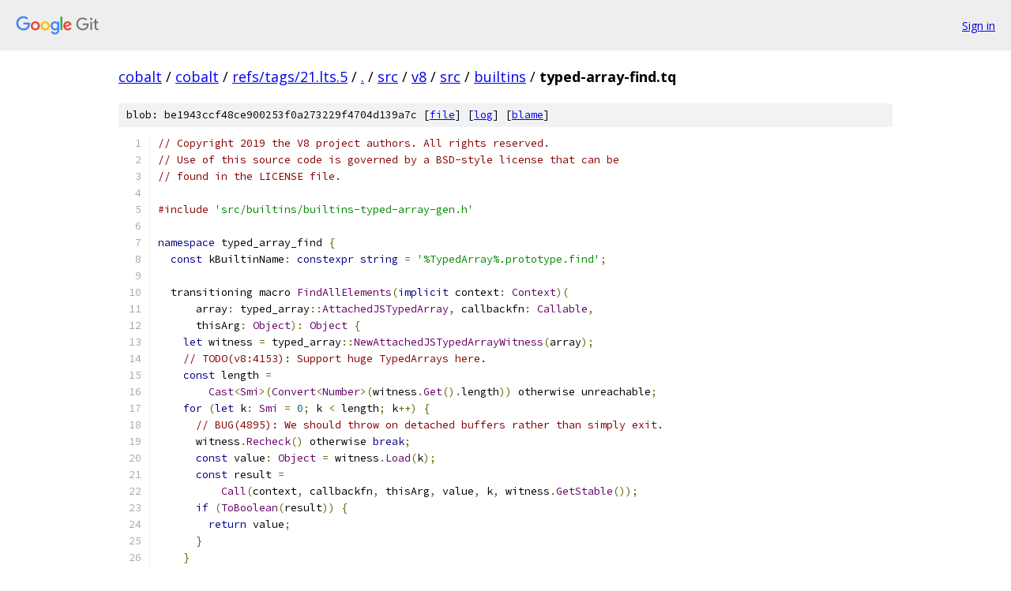

--- FILE ---
content_type: text/html; charset=utf-8
request_url: https://cobalt.googlesource.com/cobalt/+/refs/tags/21.lts.5/src/v8/src/builtins/typed-array-find.tq
body_size: 2553
content:
<!DOCTYPE html><html lang="en"><head><meta charset="utf-8"><meta name="viewport" content="width=device-width, initial-scale=1"><title>src/v8/src/builtins/typed-array-find.tq - cobalt - Git at Google</title><link rel="stylesheet" type="text/css" href="/+static/base.css"><link rel="stylesheet" type="text/css" href="/+static/prettify/prettify.css"><!-- default customHeadTagPart --></head><body class="Site"><header class="Site-header"><div class="Header"><a class="Header-image" href="/"><img src="//www.gstatic.com/images/branding/lockups/2x/lockup_git_color_108x24dp.png" width="108" height="24" alt="Google Git"></a><div class="Header-menu"> <a class="Header-menuItem" href="https://accounts.google.com/AccountChooser?faa=1&amp;continue=https://cobalt.googlesource.com/login/cobalt/%2B/refs/tags/21.lts.5/src/v8/src/builtins/typed-array-find.tq">Sign in</a> </div></div></header><div class="Site-content"><div class="Container "><div class="Breadcrumbs"><a class="Breadcrumbs-crumb" href="/?format=HTML">cobalt</a> / <a class="Breadcrumbs-crumb" href="/cobalt/">cobalt</a> / <a class="Breadcrumbs-crumb" href="/cobalt/+/refs/tags/21.lts.5">refs/tags/21.lts.5</a> / <a class="Breadcrumbs-crumb" href="/cobalt/+/refs/tags/21.lts.5/">.</a> / <a class="Breadcrumbs-crumb" href="/cobalt/+/refs/tags/21.lts.5/src">src</a> / <a class="Breadcrumbs-crumb" href="/cobalt/+/refs/tags/21.lts.5/src/v8">v8</a> / <a class="Breadcrumbs-crumb" href="/cobalt/+/refs/tags/21.lts.5/src/v8/src">src</a> / <a class="Breadcrumbs-crumb" href="/cobalt/+/refs/tags/21.lts.5/src/v8/src/builtins">builtins</a> / <span class="Breadcrumbs-crumb">typed-array-find.tq</span></div><div class="u-sha1 u-monospace BlobSha1">blob: be1943ccf48ce900253f0a273229f4704d139a7c [<a href="/cobalt/+/refs/tags/21.lts.5/src/v8/src/builtins/typed-array-find.tq">file</a>] [<a href="/cobalt/+log/refs/tags/21.lts.5/src/v8/src/builtins/typed-array-find.tq">log</a>] [<a href="/cobalt/+blame/refs/tags/21.lts.5/src/v8/src/builtins/typed-array-find.tq">blame</a>]</div><table class="FileContents"><tr class="u-pre u-monospace FileContents-line"><td class="u-lineNum u-noSelect FileContents-lineNum" data-line-number="1"></td><td class="FileContents-lineContents" id="1"><span class="com">// Copyright 2019 the V8 project authors. All rights reserved.</span></td></tr><tr class="u-pre u-monospace FileContents-line"><td class="u-lineNum u-noSelect FileContents-lineNum" data-line-number="2"></td><td class="FileContents-lineContents" id="2"><span class="com">// Use of this source code is governed by a BSD-style license that can be</span></td></tr><tr class="u-pre u-monospace FileContents-line"><td class="u-lineNum u-noSelect FileContents-lineNum" data-line-number="3"></td><td class="FileContents-lineContents" id="3"><span class="com">// found in the LICENSE file.</span></td></tr><tr class="u-pre u-monospace FileContents-line"><td class="u-lineNum u-noSelect FileContents-lineNum" data-line-number="4"></td><td class="FileContents-lineContents" id="4"></td></tr><tr class="u-pre u-monospace FileContents-line"><td class="u-lineNum u-noSelect FileContents-lineNum" data-line-number="5"></td><td class="FileContents-lineContents" id="5"><span class="com">#include</span><span class="pln"> </span><span class="str">&#39;src/builtins/builtins-typed-array-gen.h&#39;</span></td></tr><tr class="u-pre u-monospace FileContents-line"><td class="u-lineNum u-noSelect FileContents-lineNum" data-line-number="6"></td><td class="FileContents-lineContents" id="6"></td></tr><tr class="u-pre u-monospace FileContents-line"><td class="u-lineNum u-noSelect FileContents-lineNum" data-line-number="7"></td><td class="FileContents-lineContents" id="7"><span class="kwd">namespace</span><span class="pln"> typed_array_find </span><span class="pun">{</span></td></tr><tr class="u-pre u-monospace FileContents-line"><td class="u-lineNum u-noSelect FileContents-lineNum" data-line-number="8"></td><td class="FileContents-lineContents" id="8"><span class="pln">  </span><span class="kwd">const</span><span class="pln"> kBuiltinName</span><span class="pun">:</span><span class="pln"> </span><span class="kwd">constexpr</span><span class="pln"> </span><span class="kwd">string</span><span class="pln"> </span><span class="pun">=</span><span class="pln"> </span><span class="str">&#39;%TypedArray%.prototype.find&#39;</span><span class="pun">;</span></td></tr><tr class="u-pre u-monospace FileContents-line"><td class="u-lineNum u-noSelect FileContents-lineNum" data-line-number="9"></td><td class="FileContents-lineContents" id="9"></td></tr><tr class="u-pre u-monospace FileContents-line"><td class="u-lineNum u-noSelect FileContents-lineNum" data-line-number="10"></td><td class="FileContents-lineContents" id="10"><span class="pln">  transitioning macro </span><span class="typ">FindAllElements</span><span class="pun">(</span><span class="kwd">implicit</span><span class="pln"> context</span><span class="pun">:</span><span class="pln"> </span><span class="typ">Context</span><span class="pun">)(</span></td></tr><tr class="u-pre u-monospace FileContents-line"><td class="u-lineNum u-noSelect FileContents-lineNum" data-line-number="11"></td><td class="FileContents-lineContents" id="11"><span class="pln">      array</span><span class="pun">:</span><span class="pln"> typed_array</span><span class="pun">::</span><span class="typ">AttachedJSTypedArray</span><span class="pun">,</span><span class="pln"> callbackfn</span><span class="pun">:</span><span class="pln"> </span><span class="typ">Callable</span><span class="pun">,</span></td></tr><tr class="u-pre u-monospace FileContents-line"><td class="u-lineNum u-noSelect FileContents-lineNum" data-line-number="12"></td><td class="FileContents-lineContents" id="12"><span class="pln">      thisArg</span><span class="pun">:</span><span class="pln"> </span><span class="typ">Object</span><span class="pun">):</span><span class="pln"> </span><span class="typ">Object</span><span class="pln"> </span><span class="pun">{</span></td></tr><tr class="u-pre u-monospace FileContents-line"><td class="u-lineNum u-noSelect FileContents-lineNum" data-line-number="13"></td><td class="FileContents-lineContents" id="13"><span class="pln">    </span><span class="kwd">let</span><span class="pln"> witness </span><span class="pun">=</span><span class="pln"> typed_array</span><span class="pun">::</span><span class="typ">NewAttachedJSTypedArrayWitness</span><span class="pun">(</span><span class="pln">array</span><span class="pun">);</span></td></tr><tr class="u-pre u-monospace FileContents-line"><td class="u-lineNum u-noSelect FileContents-lineNum" data-line-number="14"></td><td class="FileContents-lineContents" id="14"><span class="pln">    </span><span class="com">// TODO(v8:4153): Support huge TypedArrays here.</span></td></tr><tr class="u-pre u-monospace FileContents-line"><td class="u-lineNum u-noSelect FileContents-lineNum" data-line-number="15"></td><td class="FileContents-lineContents" id="15"><span class="pln">    </span><span class="kwd">const</span><span class="pln"> length </span><span class="pun">=</span></td></tr><tr class="u-pre u-monospace FileContents-line"><td class="u-lineNum u-noSelect FileContents-lineNum" data-line-number="16"></td><td class="FileContents-lineContents" id="16"><span class="pln">        </span><span class="typ">Cast</span><span class="pun">&lt;</span><span class="typ">Smi</span><span class="pun">&gt;(</span><span class="typ">Convert</span><span class="pun">&lt;</span><span class="typ">Number</span><span class="pun">&gt;(</span><span class="pln">witness</span><span class="pun">.</span><span class="typ">Get</span><span class="pun">().</span><span class="pln">length</span><span class="pun">))</span><span class="pln"> otherwise unreachable</span><span class="pun">;</span></td></tr><tr class="u-pre u-monospace FileContents-line"><td class="u-lineNum u-noSelect FileContents-lineNum" data-line-number="17"></td><td class="FileContents-lineContents" id="17"><span class="pln">    </span><span class="kwd">for</span><span class="pln"> </span><span class="pun">(</span><span class="kwd">let</span><span class="pln"> k</span><span class="pun">:</span><span class="pln"> </span><span class="typ">Smi</span><span class="pln"> </span><span class="pun">=</span><span class="pln"> </span><span class="lit">0</span><span class="pun">;</span><span class="pln"> k </span><span class="pun">&lt;</span><span class="pln"> length</span><span class="pun">;</span><span class="pln"> k</span><span class="pun">++)</span><span class="pln"> </span><span class="pun">{</span></td></tr><tr class="u-pre u-monospace FileContents-line"><td class="u-lineNum u-noSelect FileContents-lineNum" data-line-number="18"></td><td class="FileContents-lineContents" id="18"><span class="pln">      </span><span class="com">// BUG(4895): We should throw on detached buffers rather than simply exit.</span></td></tr><tr class="u-pre u-monospace FileContents-line"><td class="u-lineNum u-noSelect FileContents-lineNum" data-line-number="19"></td><td class="FileContents-lineContents" id="19"><span class="pln">      witness</span><span class="pun">.</span><span class="typ">Recheck</span><span class="pun">()</span><span class="pln"> otherwise </span><span class="kwd">break</span><span class="pun">;</span></td></tr><tr class="u-pre u-monospace FileContents-line"><td class="u-lineNum u-noSelect FileContents-lineNum" data-line-number="20"></td><td class="FileContents-lineContents" id="20"><span class="pln">      </span><span class="kwd">const</span><span class="pln"> value</span><span class="pun">:</span><span class="pln"> </span><span class="typ">Object</span><span class="pln"> </span><span class="pun">=</span><span class="pln"> witness</span><span class="pun">.</span><span class="typ">Load</span><span class="pun">(</span><span class="pln">k</span><span class="pun">);</span></td></tr><tr class="u-pre u-monospace FileContents-line"><td class="u-lineNum u-noSelect FileContents-lineNum" data-line-number="21"></td><td class="FileContents-lineContents" id="21"><span class="pln">      </span><span class="kwd">const</span><span class="pln"> result </span><span class="pun">=</span></td></tr><tr class="u-pre u-monospace FileContents-line"><td class="u-lineNum u-noSelect FileContents-lineNum" data-line-number="22"></td><td class="FileContents-lineContents" id="22"><span class="pln">          </span><span class="typ">Call</span><span class="pun">(</span><span class="pln">context</span><span class="pun">,</span><span class="pln"> callbackfn</span><span class="pun">,</span><span class="pln"> thisArg</span><span class="pun">,</span><span class="pln"> value</span><span class="pun">,</span><span class="pln"> k</span><span class="pun">,</span><span class="pln"> witness</span><span class="pun">.</span><span class="typ">GetStable</span><span class="pun">());</span></td></tr><tr class="u-pre u-monospace FileContents-line"><td class="u-lineNum u-noSelect FileContents-lineNum" data-line-number="23"></td><td class="FileContents-lineContents" id="23"><span class="pln">      </span><span class="kwd">if</span><span class="pln"> </span><span class="pun">(</span><span class="typ">ToBoolean</span><span class="pun">(</span><span class="pln">result</span><span class="pun">))</span><span class="pln"> </span><span class="pun">{</span></td></tr><tr class="u-pre u-monospace FileContents-line"><td class="u-lineNum u-noSelect FileContents-lineNum" data-line-number="24"></td><td class="FileContents-lineContents" id="24"><span class="pln">        </span><span class="kwd">return</span><span class="pln"> value</span><span class="pun">;</span></td></tr><tr class="u-pre u-monospace FileContents-line"><td class="u-lineNum u-noSelect FileContents-lineNum" data-line-number="25"></td><td class="FileContents-lineContents" id="25"><span class="pln">      </span><span class="pun">}</span></td></tr><tr class="u-pre u-monospace FileContents-line"><td class="u-lineNum u-noSelect FileContents-lineNum" data-line-number="26"></td><td class="FileContents-lineContents" id="26"><span class="pln">    </span><span class="pun">}</span></td></tr><tr class="u-pre u-monospace FileContents-line"><td class="u-lineNum u-noSelect FileContents-lineNum" data-line-number="27"></td><td class="FileContents-lineContents" id="27"><span class="pln">    </span><span class="kwd">return</span><span class="pln"> </span><span class="typ">Undefined</span><span class="pun">;</span></td></tr><tr class="u-pre u-monospace FileContents-line"><td class="u-lineNum u-noSelect FileContents-lineNum" data-line-number="28"></td><td class="FileContents-lineContents" id="28"><span class="pln">  </span><span class="pun">}</span></td></tr><tr class="u-pre u-monospace FileContents-line"><td class="u-lineNum u-noSelect FileContents-lineNum" data-line-number="29"></td><td class="FileContents-lineContents" id="29"></td></tr><tr class="u-pre u-monospace FileContents-line"><td class="u-lineNum u-noSelect FileContents-lineNum" data-line-number="30"></td><td class="FileContents-lineContents" id="30"><span class="pln">  </span><span class="com">// https://tc39.github.io/ecma262/#sec-%typedarray%.prototype.find</span></td></tr><tr class="u-pre u-monospace FileContents-line"><td class="u-lineNum u-noSelect FileContents-lineNum" data-line-number="31"></td><td class="FileContents-lineContents" id="31"><span class="pln">  transitioning javascript builtin</span></td></tr><tr class="u-pre u-monospace FileContents-line"><td class="u-lineNum u-noSelect FileContents-lineNum" data-line-number="32"></td><td class="FileContents-lineContents" id="32"><span class="pln">  </span><span class="typ">TypedArrayPrototypeFind</span><span class="pun">(</span><span class="pln">js</span><span class="pun">-</span><span class="kwd">implicit</span><span class="pln"> context</span><span class="pun">:</span><span class="pln"> </span><span class="typ">Context</span><span class="pun">,</span><span class="pln"> receiver</span><span class="pun">:</span><span class="pln"> </span><span class="typ">Object</span><span class="pun">)(</span></td></tr><tr class="u-pre u-monospace FileContents-line"><td class="u-lineNum u-noSelect FileContents-lineNum" data-line-number="33"></td><td class="FileContents-lineContents" id="33"><span class="pln">      </span><span class="pun">...</span><span class="pln">arguments</span><span class="pun">):</span><span class="pln"> </span><span class="typ">Object</span><span class="pln"> </span><span class="pun">{</span></td></tr><tr class="u-pre u-monospace FileContents-line"><td class="u-lineNum u-noSelect FileContents-lineNum" data-line-number="34"></td><td class="FileContents-lineContents" id="34"><span class="pln">    </span><span class="com">// arguments[0] = callback</span></td></tr><tr class="u-pre u-monospace FileContents-line"><td class="u-lineNum u-noSelect FileContents-lineNum" data-line-number="35"></td><td class="FileContents-lineContents" id="35"><span class="pln">    </span><span class="com">// arguments[1] = thisArg</span></td></tr><tr class="u-pre u-monospace FileContents-line"><td class="u-lineNum u-noSelect FileContents-lineNum" data-line-number="36"></td><td class="FileContents-lineContents" id="36"><span class="pln">    </span><span class="kwd">try</span><span class="pln"> </span><span class="pun">{</span></td></tr><tr class="u-pre u-monospace FileContents-line"><td class="u-lineNum u-noSelect FileContents-lineNum" data-line-number="37"></td><td class="FileContents-lineContents" id="37"><span class="pln">      </span><span class="kwd">const</span><span class="pln"> array</span><span class="pun">:</span><span class="pln"> </span><span class="typ">JSTypedArray</span><span class="pln"> </span><span class="pun">=</span><span class="pln"> </span><span class="typ">Cast</span><span class="pun">&lt;</span><span class="typ">JSTypedArray</span><span class="pun">&gt;(</span><span class="pln">receiver</span><span class="pun">)</span></td></tr><tr class="u-pre u-monospace FileContents-line"><td class="u-lineNum u-noSelect FileContents-lineNum" data-line-number="38"></td><td class="FileContents-lineContents" id="38"><span class="pln">          otherwise </span><span class="typ">NotTypedArray</span><span class="pun">;</span></td></tr><tr class="u-pre u-monospace FileContents-line"><td class="u-lineNum u-noSelect FileContents-lineNum" data-line-number="39"></td><td class="FileContents-lineContents" id="39"><span class="pln">      </span><span class="kwd">const</span><span class="pln"> uarray </span><span class="pun">=</span><span class="pln"> typed_array</span><span class="pun">::</span><span class="typ">EnsureAttached</span><span class="pun">(</span><span class="pln">array</span><span class="pun">)</span><span class="pln"> otherwise </span><span class="typ">IsDetached</span><span class="pun">;</span></td></tr><tr class="u-pre u-monospace FileContents-line"><td class="u-lineNum u-noSelect FileContents-lineNum" data-line-number="40"></td><td class="FileContents-lineContents" id="40"></td></tr><tr class="u-pre u-monospace FileContents-line"><td class="u-lineNum u-noSelect FileContents-lineNum" data-line-number="41"></td><td class="FileContents-lineContents" id="41"><span class="pln">      </span><span class="kwd">const</span><span class="pln"> callbackfn </span><span class="pun">=</span><span class="pln"> </span><span class="typ">Cast</span><span class="pun">&lt;</span><span class="typ">Callable</span><span class="pun">&gt;(</span><span class="pln">arguments</span><span class="pun">[</span><span class="lit">0</span><span class="pun">])</span><span class="pln"> otherwise </span><span class="typ">NotCallable</span><span class="pun">;</span></td></tr><tr class="u-pre u-monospace FileContents-line"><td class="u-lineNum u-noSelect FileContents-lineNum" data-line-number="42"></td><td class="FileContents-lineContents" id="42"><span class="pln">      </span><span class="kwd">const</span><span class="pln"> thisArg </span><span class="pun">=</span><span class="pln"> arguments</span><span class="pun">[</span><span class="lit">1</span><span class="pun">];</span></td></tr><tr class="u-pre u-monospace FileContents-line"><td class="u-lineNum u-noSelect FileContents-lineNum" data-line-number="43"></td><td class="FileContents-lineContents" id="43"><span class="pln">      </span><span class="kwd">return</span><span class="pln"> </span><span class="typ">FindAllElements</span><span class="pun">(</span><span class="pln">uarray</span><span class="pun">,</span><span class="pln"> callbackfn</span><span class="pun">,</span><span class="pln"> thisArg</span><span class="pun">);</span></td></tr><tr class="u-pre u-monospace FileContents-line"><td class="u-lineNum u-noSelect FileContents-lineNum" data-line-number="44"></td><td class="FileContents-lineContents" id="44"><span class="pln">    </span><span class="pun">}</span></td></tr><tr class="u-pre u-monospace FileContents-line"><td class="u-lineNum u-noSelect FileContents-lineNum" data-line-number="45"></td><td class="FileContents-lineContents" id="45"><span class="pln">    label </span><span class="typ">NotCallable</span><span class="pln"> deferred </span><span class="pun">{</span></td></tr><tr class="u-pre u-monospace FileContents-line"><td class="u-lineNum u-noSelect FileContents-lineNum" data-line-number="46"></td><td class="FileContents-lineContents" id="46"><span class="pln">      </span><span class="typ">ThrowTypeError</span><span class="pun">(</span><span class="pln">kCalledNonCallable</span><span class="pun">,</span><span class="pln"> arguments</span><span class="pun">[</span><span class="lit">0</span><span class="pun">]);</span></td></tr><tr class="u-pre u-monospace FileContents-line"><td class="u-lineNum u-noSelect FileContents-lineNum" data-line-number="47"></td><td class="FileContents-lineContents" id="47"><span class="pln">    </span><span class="pun">}</span></td></tr><tr class="u-pre u-monospace FileContents-line"><td class="u-lineNum u-noSelect FileContents-lineNum" data-line-number="48"></td><td class="FileContents-lineContents" id="48"><span class="pln">    label </span><span class="typ">NotTypedArray</span><span class="pln"> deferred </span><span class="pun">{</span></td></tr><tr class="u-pre u-monospace FileContents-line"><td class="u-lineNum u-noSelect FileContents-lineNum" data-line-number="49"></td><td class="FileContents-lineContents" id="49"><span class="pln">      </span><span class="typ">ThrowTypeError</span><span class="pun">(</span><span class="pln">kNotTypedArray</span><span class="pun">,</span><span class="pln"> kBuiltinName</span><span class="pun">);</span></td></tr><tr class="u-pre u-monospace FileContents-line"><td class="u-lineNum u-noSelect FileContents-lineNum" data-line-number="50"></td><td class="FileContents-lineContents" id="50"><span class="pln">    </span><span class="pun">}</span></td></tr><tr class="u-pre u-monospace FileContents-line"><td class="u-lineNum u-noSelect FileContents-lineNum" data-line-number="51"></td><td class="FileContents-lineContents" id="51"><span class="pln">    label </span><span class="typ">IsDetached</span><span class="pln"> deferred </span><span class="pun">{</span></td></tr><tr class="u-pre u-monospace FileContents-line"><td class="u-lineNum u-noSelect FileContents-lineNum" data-line-number="52"></td><td class="FileContents-lineContents" id="52"><span class="pln">      </span><span class="typ">ThrowTypeError</span><span class="pun">(</span><span class="pln">kDetachedOperation</span><span class="pun">,</span><span class="pln"> kBuiltinName</span><span class="pun">);</span></td></tr><tr class="u-pre u-monospace FileContents-line"><td class="u-lineNum u-noSelect FileContents-lineNum" data-line-number="53"></td><td class="FileContents-lineContents" id="53"><span class="pln">    </span><span class="pun">}</span></td></tr><tr class="u-pre u-monospace FileContents-line"><td class="u-lineNum u-noSelect FileContents-lineNum" data-line-number="54"></td><td class="FileContents-lineContents" id="54"><span class="pln">  </span><span class="pun">}</span></td></tr><tr class="u-pre u-monospace FileContents-line"><td class="u-lineNum u-noSelect FileContents-lineNum" data-line-number="55"></td><td class="FileContents-lineContents" id="55"><span class="pun">}</span></td></tr></table><script nonce="zlPiP8WBIQxT04Bn9o5kog">for (let lineNumEl of document.querySelectorAll('td.u-lineNum')) {lineNumEl.onclick = () => {window.location.hash = `#${lineNumEl.getAttribute('data-line-number')}`;};}</script></div> <!-- Container --></div> <!-- Site-content --><footer class="Site-footer"><div class="Footer"><span class="Footer-poweredBy">Powered by <a href="https://gerrit.googlesource.com/gitiles/">Gitiles</a>| <a href="https://policies.google.com/privacy">Privacy</a>| <a href="https://policies.google.com/terms">Terms</a></span><span class="Footer-formats"><a class="u-monospace Footer-formatsItem" href="?format=TEXT">txt</a> <a class="u-monospace Footer-formatsItem" href="?format=JSON">json</a></span></div></footer></body></html>